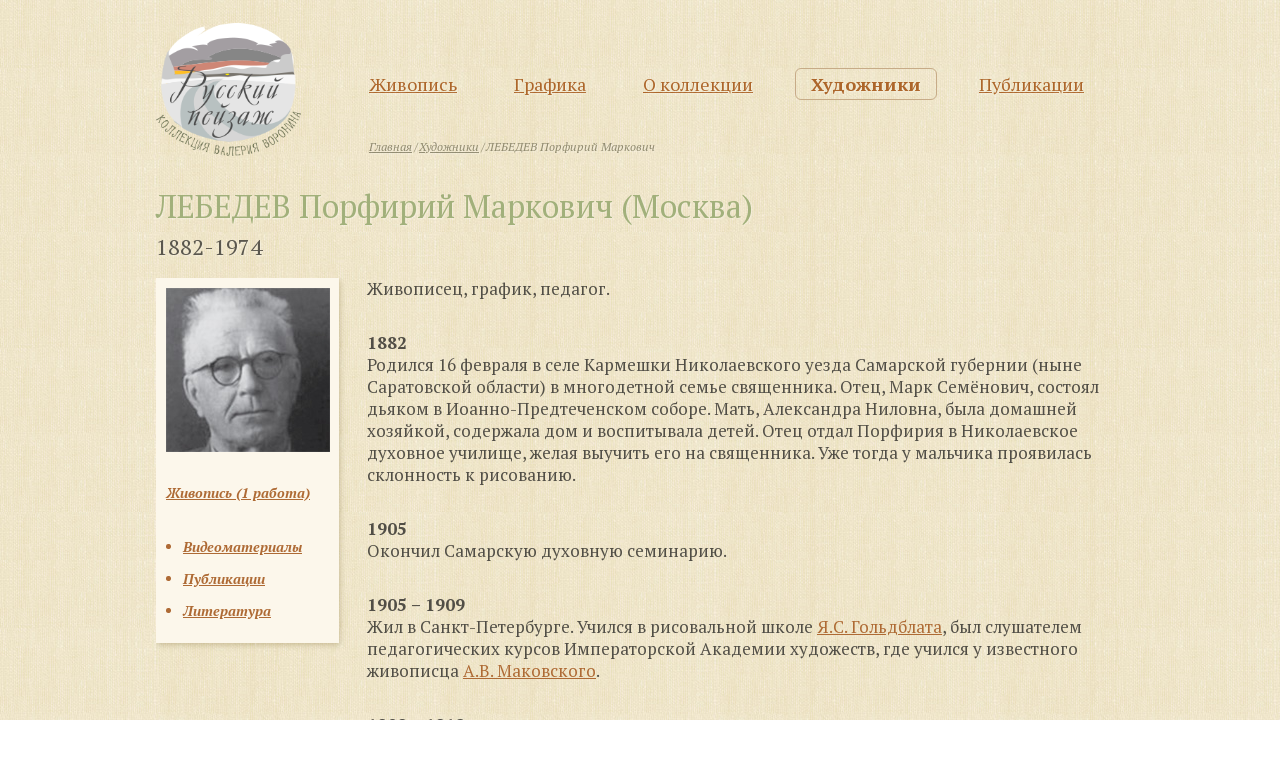

--- FILE ---
content_type: text/html; charset=UTF-8
request_url: https://russkiy-peyzazh.ru/khudozhniki/lebedev-porfiriy-markovich
body_size: 8061
content:
<!DOCTYPE html>
<html lang="ru" prefix="og: http://ogp.me/ns#">
    <head>
        <meta http-equiv="Content-Type" content="text/html; charset=utf-8">
        <meta name="viewport" content="width=device-width, initial-scale=1">

        <title>Лебедев Порфирий Маркович</title>
<meta name="description" content=""/>
<meta name="Keywords" content=""/>
<meta property="og:title" content="Лебедев Порфирий Маркович"/>
<meta property="og:image" content="https://russkiy-peyzazh.ru/images/lebedev-porfiriy-markovich.jpg" />

        
<link rel="stylesheet" href="https://russkiy-peyzazh.ru/design/css/screen.css?upd=4" media="screen" />
<link rel="stylesheet" href="https://russkiy-peyzazh.ru/design/css/print.css?upd=4" media="print" />

<link rel="stylesheet" href="https://russkiy-peyzazh.ru/design/css/jquery.fancybox.css?upd=4" media="screen" />
<link rel="stylesheet" href="https://russkiy-peyzazh.ru/design/js/slick/slick.css?upd=4" media="screen" />
<link rel="stylesheet" href="https://russkiy-peyzazh.ru/design/js/slick/slick-theme.css?upd=4" media="screen" />
<link rel="stylesheet" href="https://russkiy-peyzazh.ru/design/css/jquery.fancybox.css?upd=4" media="screen" />
<link rel="stylesheet" href="https://russkiy-peyzazh.ru/design/css/style.css?upd=4" media="screen" />
<link rel="stylesheet" href="https://russkiy-peyzazh.ru/design/css/extra.css?upd=4" media="screen" />
<link href="https://fonts.googleapis.com/css?family=PT+Serif:400,400i,700,700i" rel="stylesheet">

<!--[if IE]>
	<script src="//cdnjs.cloudflare.com/ajax/libs/html5shiv/3.6.1/html5shiv.js"></script>
<![endif]-->


        <link rel="icon" type="image/vnd.microsoft.icon" href="https://russkiy-peyzazh.ru/favicon-winter.ico">

        <script type="text/javascript" language="javascript">
<!-- // BEGIN
/* ПУТИ */
var conf_ls='https://russkiy-peyzazh.ru';
var path_js='https://russkiy-peyzazh.ru/design/js';

	/* IMAGES */
var path_pics='https://russkiy-peyzazh.ru/images';
var path_pics_medium='https://russkiy-peyzazh.ru/images/medium';

	/* /IMAGES */

/* /ПУТИ */


/* ВЕС ФАЙЛОВ */
/*
var conf_fileImgSizeByte='';
conf_fileImgSizeByte=Math.round(conf_fileImgSizeByte);

var conf_fileImgSizeMByte=Math.round(conf_fileImgSizeByte/1024/1024);
*/
/* /ВЕС ФАЙЛОВ */

/* SIZE */

var PS_video_X=0;
var PS_video_Y=0;

/* /SIZE */
/* ПРОЧЕЕ */
	var type_page=null;
	type_page='artist';
/* /ПРОЧЕЕ */

var protect_refresh = false;

// END -->

var ycmsReCaptcha;

var gallery_limit='21';

</script>
        <script type="text/javascript" language="javascript">
<!-- // BEGIN
/* OTHER */
var is_main=false;

var contacts_form = false;
var slider_func = false;

// END -->
</script>
        
        
        
    </head>
    <body itemscope="" itemtype="http://schema.org/WebPage">
        
        

        <div class="wrapper">
            <header class="header innerpage" itemscope="" itemtype="http://schema.org/WPHeader">
                <div class="container">
                    <div class="left">
                        <div class="logo">
                            <a href="https://russkiy-peyzazh.ru"><img src="https://russkiy-peyzazh.ru/design/img/logo-winter.png" alt=""></a>
                            <div class="egg" data-gif="https://russkiy-peyzazh.ru/design/img/logo-winter.gif" data-original="https://russkiy-peyzazh.ru/design/img/logo-winter.png" data-delay="9000"></div>
                        </div>
                    </div>
                    <div class="right">
                        <nav role="navigation" aria-label="Navigation" itemscope="" itemtype="http://schema.org/SiteNavigationElement">
                            <ul>
                            
<li>
    <a href="https://russkiy-peyzazh.ru/zhyvopis-1-polovina-xx-veka" itemprop="url">Живопись</a>
</li>

<li>
    <a href="https://russkiy-peyzazh.ru/peyzazhnaya-grafika" itemprop="url">Графика</a>
</li>

<li>
    <a href="https://russkiy-peyzazh.ru/o-kollektsii" itemprop="url">О коллекции</a>
</li>

<li class="active">
    <a href="https://russkiy-peyzazh.ru/khudozhniki" itemprop="url">Художники</a>
</li>

<li>
    <a href="https://russkiy-peyzazh.ru/publikatsii24" itemprop="url">Публикации</a>
</li>

                            </ul>
                        </nav>
                        <div class="breadcrumbs"><ul itemscope="" itemtype="http://schema.org/BreadcrumbList"><li temprop="itemListElement" itemscope="" itemtype="http://schema.org/ListItem"><a href="https://russkiy-peyzazh.ru/" itemprop="item"><span itemprop="name">Главная</span></a> <meta itemprop="position" content="1"></li>
				<li temprop="itemListElement" itemscope="" itemtype="http://schema.org/ListItem"><a href="https://russkiy-peyzazh.ru/khudozhniki" itemprop="item"><span itemprop="name">Художники</span></a> <meta itemprop="position" content="2"></li>
				<li temprop="itemListElement" itemscope="" itemtype="http://schema.org/ListItem" content="3"><span>ЛЕБЕДЕВ Порфирий Маркович</span></li></ul></div>
                    </div>
                    <div class="clear"></div>
                </div>
            </header>

            <div class="artist">
                <div class="container">
                    <!-- коммент для UTF-8 Не удалять! -->

<div class="title">
	<h1 class="title">ЛЕБЕДЕВ Порфирий Маркович (Москва)</h1>
	<div class="dates">1882-1974</div>
</div>

<div class="section_wrapper">
		<div class="sidebar">
		<img src="https://russkiy-peyzazh.ru/images/lebedev-porfiriy-markovich.jpg" alt="">		<ul class="sections"><li><a href="https://russkiy-peyzazh.ru/khudozhniki/lebedev-porfiriy-markovich/zhivopis">Живопись (1 работа)</a></li></ul><ul class="portfolio"><li><a href="https://russkiy-peyzazh.ru/khudozhniki/lebedev-porfiriy-markovich/videomaterialy-o-porfirii-lebedeve">Видеоматериалы</a></li>
<li><a href="https://russkiy-peyzazh.ru/khudozhniki/lebedev-porfiriy-markovich/publikatsii-o-porfirii-lebedeve">Публикации</a></li>
<li><a href="https://russkiy-peyzazh.ru/khudozhniki/lebedev-porfiriy-markovich/literatura-o-porfirii-lebedeve">Литература</a></li></ul>	</div>
	<div class="content">
			<p>Живописец, график, педагог.</p><p><b>1882</b> <br />Родился 16 февраля в селе Кармешки Николаевского уезда Самарской губернии (ныне Саратовской области) в многодетной семье священника. Отец, Марк Семёнович, состоял дьяком в Иоанно-Предтеченском соборе. Мать, Александра Ниловна, была домашней хозяйкой, содержала дом и воспитывала детей. Отец отдал Порфирия в Николаевское духовное училище, желая выучить его на священника. Уже тогда у мальчика проявилась склонность к рисованию.</p><p><b>1905</b> <br />Окончил Самарскую духовную семинарию.</p><p><b>1905 – 1909</b> <br />Жил в Санкт-Петербурге. Учился в рисовальной школе <a href="https://ru.wikipedia.org/wiki/Гольдблат,_Яков_Семёнович" target="_blank">Я.С. Гольдблата</a>﻿, был слушателем педагогических курсов Императорской Академии художеств, где учился у известного живописца <a href="https://www.stydiai.ru/gallery/encyclopedia-160/?ysclid=lqkmjc7hlx746594744" target="_blank">А.В. Маковского</a>﻿.  </p><p><b>1909 – 1918</b> <br />Жил и работал в Башкирии.</p><p><b>1909 <br /></b>Преподавал рисование и возглавлял изостудию в Учительской семинарии и гимназии в селе Благовещенский Завод (ныне город Благовещенск).</p><p><b>1910 – 1912</b> <br />Работал учителем графических искусств в Уфимской мужской гимназии.</p><p><b>1912</b> <br />Участвовал в работе 4-го Международного конгресса в Германии по вопросам художественного образования. Привозил работы своих учеников на Всемирную выставку в Дрезден.</p><p><b>1912 – 1918</b> <br />Преподавал в Уфимском учительском институте и в городском реальном училище.</p><p><b>1915</b> <br />Организовал одну из первых изостудий в Уфе.</p><p><b>1918</b>  <br />Поездка с агитпоездом в Сибирь. </p><p><b>1919 – 1922</b>  <br />Жил в Ново-Николаевске (ныне Новосибирск). Работал в <a href="https://ru.wikipedia.org/wiki/Женская_гимназия_П._А._Смирновой" target="_blank">1-й женской гимназии Ново-Николаевска</a>﻿ и с 1920 года в <a href="https://ru.wikipedia.org/wiki/Новониколаевская_учительская_семинария" target="_blank">Ново-Николаевской учительской семинарии</a>﻿. Вел дисциплину «Педагогическое рисование».Организовал при отделе Народного образования студию рисования, живописи и лепки для детей и взрослых. Автор программы по рисованию в трудовой школе 1-й и 2-й ступени. </p><p><b>1922 – 1937</b> <br />Жил в Москве. По приглашению <a href="https://ru.wikipedia.org/wiki/Свердлова-Новгородцева,_Клавдия_Тимофеевна" target="_blank">К.Т. Свердловой</a>﻿ вел уроки рисования в <a href="https://ru.wikipedia.org/wiki/Московское_высшее_военное_командное_училище" target="_blank">Кремлевской военной школе имени ВЦИК</a> и преподавал в <a href="https://ru.wikipedia.org/wiki/Институт_красной_профессуры" target="_blank">институте Красной профессуры</a>.<br />Сотрудничал с журналом «Мурзилка» и газетой «Пионерская правда». Помимо этого, писал жанровые картины, многие из которых создавались на этюдах, куда он водил своих учеников. <br />Работы художника получали высокую оценку. Картина «Ведут на разгрузку баржи буржуазию» (1922) была приобретена Государственным музеем революции, в 1933 году полотно «Новенькая в детдоме» Государственной Третьяковской галереей.  </p><p><b>1932 <br /></b>Вступил в Союз художников СССР. </p><p><b>1937</b> <br />По клеветническому доносу был арестован и решением «тройки» отправлен в лагеря, где находился до 1943 года. </p><p><b>1943 <br /></b>Освобожден из лагеря, но не восстановлен в правах. Ему было запрещено жить в городах.</p><p><b>1944 – 1957</b> <br />Жил на особом режиме в деревне Шакша под Уфой и позже в Уфе. <br />Работал в Товариществе «Башхудожник» (ныне Художественный Фонд Союза художников Республики Башкортостан), преподавал в Уфимском театрально-художественном училище (1945–1946), в техникуме пищевой промышленности (1945–1947), в Уфимском нефтяном институте (1945–1955), доцент. <br />Организатор и преподаватель изостудии при Дворце культуры им. С. Орджоникидзе в Уфе. Его учениками были <a href="https://ru.wikipedia.org/wiki/Нурмухаметов,_Рашит_Мухаметбареевич" target="_blank">Р.М. Нурмухаметов</a>﻿, <a href="https://ru.wikipedia.org/wiki/Головченко,_Константин_Александрович" target="_blank">К.А. Головченко</a>﻿, <a href="https://ru.wikipedia.org/wiki/Литвинов,_Сергей_Александрович" target="_blank">С.А. Литвинов</a>﻿, <a href="http://www.shrb.ru/painting/furtat.htm" target="_blank">Ю.А. Фуртат</a>﻿, <br /><a href="https://ru.wikipedia.org/wiki/Круль,_Леонид_Янович" target="_blank">Л.Я. Круль</a>﻿, <a href="https://rampa-rb.com/articles/sobytie/2023-11-30/otets-i-syn-3546091?ysclid=lqkpe66dbt705949379" target="_blank">Г.И. Мухаметшин</a>﻿, <a href="https://ru.wikipedia.org/wiki/Домашников,_Борис_Фёдорович" target="_blank">Б.Ф. Домашников</a>﻿, <a href="https://ru.wikipedia.org/wiki/Кузнецов,_Алексей_Александрович_(художник)" target="_blank">А.А. Кузнецов</a>﻿, <a href="https://ru.wikipedia.org/wiki/Харин,_Григорий_Ефимович" target="_blank">Г.Е. Харин</a>﻿ и другие.</p><p><b>1944</b> <br />Принят в Союз художников Башкирской АССР. </p><p><b>1956<br /></b> Написан учебник по черчению для технических вузов.</p><p><b>1957</b> <br />Реабилитация художника и его переезд в Москву. </p><p><b>1957 – 1974 <br /></b>Жил и работал в Москве. В 1957, 1959 и 1971 годах совместно с группой башкирских художников совершил творческие поездки по Башкирии и Вологодской области. <br />Были написаны живописные циклы «Ленин в Уфе» (1960-е), «Башкирские праздники» (1970); серий акварелей «Архитектурные ансамбли Москвы» (1957–1970), «Пейзажи Башкирии» (1958, 1965) и другие.</p><p><b>1966</b> <br />Восстановлен в Союзе художников СССР.</p><p><b>1974</b> <br />Скончался 3 декабря в Москве.</p><p>Произведения художника находятся в <a href="https://www.tretyakovgallery.ru/?lang=ru" target="_blank">ГТГ</a>﻿, <a href="https://shm.ru/?ysclid=lqkoth2udo549435605" target="_blank">ГИМ</a>﻿, <a href="https://sovrhistory.ru/?ysclid=lqkoudldxs367773865" target="_blank">ГЦМСИР</a>﻿, <a href="https://museum-nesterov.ru/" target="_blank">БГХМ им. М.В. Нестерова</a>﻿, <a href="https://mosmuseum.ru/association/gilyarovskogo/about/?ysclid=lqkp2qxa90485807676" target="_blank">Музее В.А. Гиляровского</a>﻿,  в галереях и частных собраниях в России и за рубежом.</p><p>Личные страницы на сайтах: <a href="https://ru.wikipedia.org/wiki/Лебедев,_Порфирий_Маркович" target="_blank">https://ru.wikipedia.org</a>﻿, <a href="https://goskatalog.ru/portal/#/collections?q=лебедев%20порфирий%20маркович&amp;imageExists=null" target="_blank">https://goskatalog.ru</a>﻿, <a href="https://artinvestment.ru/auctions/23030?ysclid=lqj86h6gap776921951" target="_blank">https://artinvestment.ru</a>﻿, <a href="https://ru.ruwiki.ru/wiki/Лебедев,_Порфирий_Маркович" target="_blank">https://ru.ruwiki.ru</a>﻿. </p><p>Участвовал в выставках объединений ТПХВ (1914–1916), Уфимского общества любителей живописи (1916–1918), «Жизнь-творчество» (1924), «Жар-цвет» (1929), Ассоциации графиков России (1920-е), «15 лет Советской власти» (1932). Картины художника экспонировались на республиканских и всесоюзных выставках.<br /><br /><b>Персональные выставки:<br /><br />1965, 1983</b> Уфа; <br /><b>1973, <a href="http://www.museum.ru/N23312" target="_blank">2005</a>﻿</b> Москва.</p><p>Порфирий Маркович Лебедев – известный живописец и педагог, основоположник башкирского профессионального изобразительного искусства, воспитавшего многих классиков живописи, внесшего значимый личный вклад в становление республиканской школы живописи.</p><p>В коллекции творчество художника представлено живописным произведением.</p> 
				<div class="additional_text">Если у Вас есть уточнения или дополнения по биографии художника или другая информация, прошу сообщить о них поадресу <a href="mailto:info@russkiy-peyzazh.ru" >info@russkiy-peyzazh.ru</a></div>
				<div class="share">
			<script src="//yastatic.net/es5-shims/0.0.2/es5-shims.min.js"></script>
			<script src="//yastatic.net/share2/share.js"></script>
			<div class="ya-share2" data-services="vkontakte,facebook,odnoklassniki,moimir,gplus,twitter,evernote,lj,whatsapp,telegram" data-limit="5"></div>
		</div>
	</div>
</div>
                </div>
            </div>
            
            <footer class="footer">
                <div class="container">
                    <div class="left">© 2026 Коллекция валерия воронина «Русский пейзаж» Все права защищены.<br />
                    Использование фотографий произведений в коммерческих целях запрещено.<br />
                    При полном или частичном копировании материалов сайта, активная ссылка на сайт <a href="https://russkiy-peyzazh.ru">russkiy-peyzazh.ru</a> обязательна!
                    </div>
                    <div class="right">
                        <a href="http://yevart.ru" title="Создание сайта - YEVart.ru" target="_blank">Мы Делаем Интернет</a>
                    </div>
                </div>
            </footer>
        </div>

        <a href="#0" class="cd-top cd-is-visible cd-fade-out">наверх</a>

        
<script src="https://russkiy-peyzazh.ru/design/js/jquery.min.js?upd=4"></script>
<script src="https://russkiy-peyzazh.ru/design/js/jquery.fancybox.pack.js?upd=4"></script>
<script src="https://russkiy-peyzazh.ru/design/js/modernizr.custom.js?upd=4"></script>
<script src="https://russkiy-peyzazh.ru/design/js/slick/slick.min.js?upd=4"></script>
<script src="https://russkiy-peyzazh.ru/design/js/jquery.mark.min.js?upd=4"></script>
<script src="https://russkiy-peyzazh.ru/design/js/common.js?upd=4"></script>
<script src="https://russkiy-peyzazh.ru/design/js/extra.js?upd=4"></script>
<script type="text/javascript" language="javascript">
if (contacts_form)
{
    Contacts_Form();
}
</script>
<script>
function recaptcha_load()
{
    if ($("#ycms-recaptcha").length)
    {
        ycmsReCaptcha = grecaptcha.render('ycms-recaptcha', {
            'sitekey' : $("#ycms-recaptcha").data("sitekey"),
        });
    }    
};

function recaptcha_reset()
{
    if (typeof ycmsReCaptcha != "undefined")
    {
        grecaptcha.reset(ycmsReCaptcha);
    }
}
</script>
<script src="https://www.google.com/recaptcha/api.js?onload=recaptcha_load&render=explicit" async defer></script>
        <div style="display:none;"><noindex><!-- Yandex.Metrika counter -->
<script type="text/javascript" >
    (function (d, w, c) {
        (w[c] = w[c] || []).push(function() {
            try {
                w.yaCounter47802187 = new Ya.Metrika({
                    id:47802187,
                    clickmap:true,
                    trackLinks:true,
                    accurateTrackBounce:true
                });
            } catch(e) { }
        });

        var n = d.getElementsByTagName("script")[0],
            s = d.createElement("script"),
            f = function () { n.parentNode.insertBefore(s, n); };
        s.type = "text/javascript";
        s.async = true;
        s.src = "https://mc.yandex.ru/metrika/watch.js";

        if (w.opera == "[object Opera]") {
            d.addEventListener("DOMContentLoaded", f, false);
        } else { f(); }
    })(document, window, "yandex_metrika_callbacks");
</script>
<noscript><div><img src="https://mc.yandex.ru/watch/47802187" style="position:absolute; left:-9999px;" alt="" /></div></noscript>
<!-- /Yandex.Metrika counter --></noindex></div>
        
        <script id="dsq-count-scr" src="//http-russkiy-peyzazh-ru.disqus.com/count.js" async></script>
    </body>
</html>
<!-- Для сжатия использовалось: gzip -->
<!-- Исходный размер: 17557 байт Сжатый размер: 7974 байт -->

--- FILE ---
content_type: text/css
request_url: https://russkiy-peyzazh.ru/design/css/print.css?upd=4
body_size: 895
content:
nav{    display: none;}* { -webkit-print-color-adjust: exact; }.container{    overflow: hidden;}.container .left{    float: left;}.container .right{    float: left;}header .logo{    float: left;    width: 250px;}header .slogan{    float: right;    width:calc(100% - 250px);    padding-top: 50px;}header.innerpage .left{    float: none;    width: 200px;    margin:0 auto;}header.innerpage .right{    display: none;}.dates{    font-size:26px;    text-align: center;    padding-bottom: 10px;}.artist .sidebar{     width: 200px;     float: left; }.artist .sidebar img{    width:100%;}.artist .content{    width: calc(100% - 250px);    float: right;    padding-bottom: 20px;}.share{    display: none;}.cd-top{    display: none;}.search_box input{    display: none;}.artists .list .left{    width:50%;    float: left;}.artists .letter{    font-weight:900;    font-size: 40px;}.artists .list a, .artists .list span{    font-size:20px;    margin-bottom: 25px;    text-decoration: none;}.artists .popup {    display: none !important;}.artists .popup a{    font-size:16px;}.artists .list .right{    width:50%;    float: right;}.artists .marked_text{    display: none;}.section_wrapper{    overflow: hidden;}.section_wrapper .item{    display: inline-block;    vertical-align: top;    text-align: center;}.section_wrapper .item .img , .section_wrapper .item .title{    display: block;}.pictures_4_in_row{    padding-top: 50px;}.pictures_4_in_row .item{    width: calc(25% - 4px);}.gallery .item{    display: inline-block;    vertical-align: top;    width: calc(33% - 4px);    margin-bottom: 20px;    text-align: center;}.gallery .item img{    max-width: 75%;    max-height: 75%;    text-align: center;}h1, h2{    text-align: center;}.download{    display: none;}.painting{    text-align: center;}.painting img {    max-width: 100%}.comments{    display: none;}.content_full{    text-align: center;    margin:0 auto;    display: block;}footer{    border-top:1px solid grey;    padding:10px 0;}footer .left{    width: 50%;}footer .right{    width: 50%;    text-align: right;}footer .right a {    display: inline-block;    color: #a19170;    line-height: 21px;    padding-left: 29px;    background: url(../img/logo-dev.png) left center no-repeat;    text-decoration: none;}.breadcrumbs{    display: none;}.content_left{    float: left;    margin-right: 20px;}.content_right{    float: right;    margin-left: 20px;}.clear{    clear: both;}.textpage li{    padding-bottom:10px;}.textpage p{    margin-bottom: 20px;}.marked_text{    padding: 20px;    background: #f1f1f1;    margin-bottom: 20px;}.textpage table{    border:1px solid grey;    width:100%;    margin-bottom: 30px;}.textpage table td{    border:1px solid grey;    padding:4px 6px;}.textpage table th{    padding:4px 6px;    background: lightgrey;}.show_more{    display: none;}